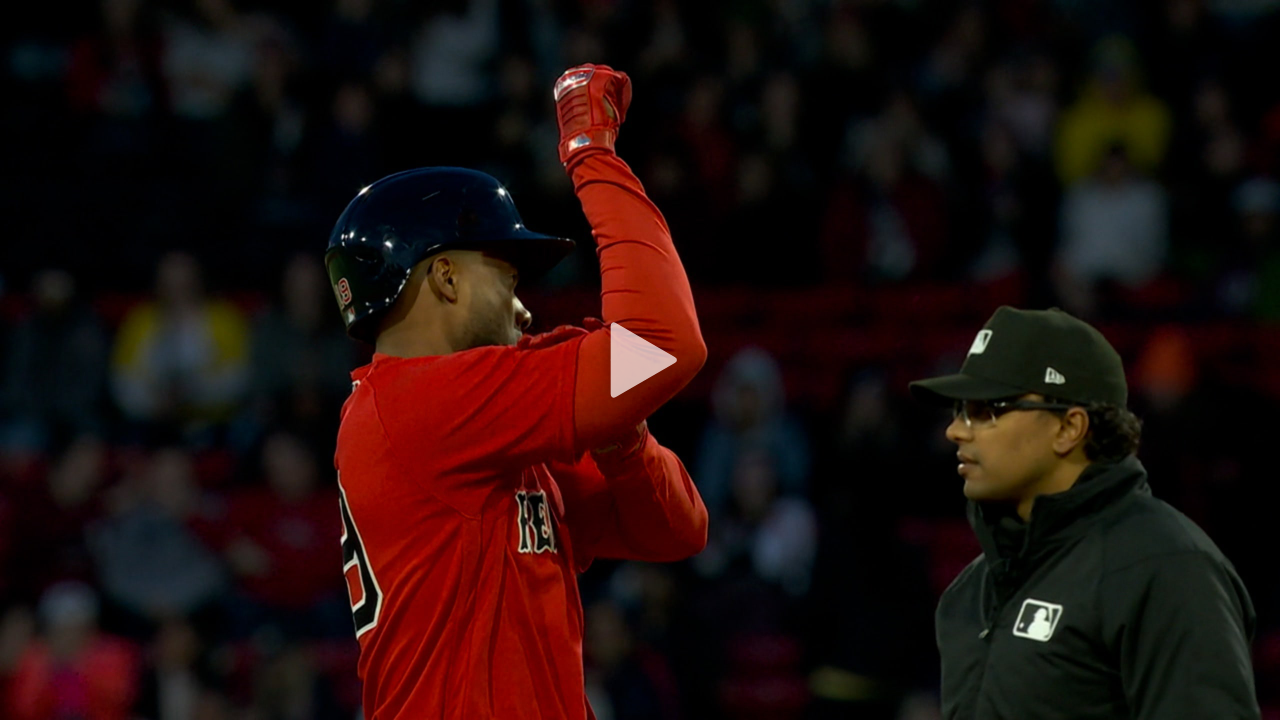

--- FILE ---
content_type: application/x-javascript;charset=utf-8
request_url: https://ans.mlb.com/id?d_visid_ver=2.1.0&d_fieldgroup=A&mcorgid=A65F776A5245B01B0A490D44%40AdobeOrg&mid=90832258273622855981412724359516366744&ts=1769385923525
body_size: -43
content:
{"mid":"90832258273622855981412724359516366744"}

--- FILE ---
content_type: application/javascript
request_url: https://cdn.embed.ly/player-0.1.0.min.js
body_size: 3911
content:
!function(a,b){function c(a){return function(){var b={method:a},c=Array.prototype.slice.call(arguments);/^get/.test(a)?(d.assert(c.length>0,"Get methods require a callback."),c.unshift(b)):(/^set/.test(a)&&(d.assert(0!==c.length,"Set methods require a value."),b.value=c[0]),c=[b]),this.send.apply(this,c)}}var d={};d.DEBUG=!1,d.VERSION="0.0.11",d.CONTEXT="player.js",d.POST_MESSAGE=!!a.postMessage,d.origin=function(b){return"//"===b.substr(0,2)&&(b=a.location.protocol+b),b.split("/").slice(0,3).join("/")},d.addEvent=function(a,b,c){a&&(a.addEventListener?a.addEventListener(b,c,!1):a.attachEvent?a.attachEvent("on"+b,c):a["on"+b]=c)},d.log=function(){d.log.history=d.log.history||[],d.log.history.push(arguments),a.console&&d.DEBUG&&a.console.log(Array.prototype.slice.call(arguments))},d.isString=function(a){return"[object String]"===Object.prototype.toString.call(a)},d.isObject=function(a){return"[object Object]"===Object.prototype.toString.call(a)},d.isArray=function(a){return"[object Array]"===Object.prototype.toString.call(a)},d.isNone=function(a){return null===a||void 0===a},d.has=function(a,b){return Object.prototype.hasOwnProperty.call(a,b)},d.indexOf=function(a,b){if(null==a)return-1;var c=0,d=a.length;if(Array.prototype.IndexOf&&a.indexOf===Array.prototype.IndexOf)return a.indexOf(b);for(;d>c;c++)if(a[c]===b)return c;return-1},d.assert=function(a,b){if(!a)throw b||"Player.js Assert Failed"},d.Keeper=function(){this.init()},d.Keeper.prototype.init=function(){this.data={}},d.Keeper.prototype.getUUID=function(){return"listener-xxxxxxxxxxxx4xxxyxxxxxxxxxxxxxxx".replace(/[xy]/g,function(a){var b=16*Math.random()|0,c="x"===a?b:3&b|8;return c.toString(16)})},d.Keeper.prototype.has=function(a,b){if(!this.data.hasOwnProperty(a))return!1;if(d.isNone(b))return!0;for(var c=this.data[a],e=0;e<c.length;e++)if(c[e].id===b)return!0;return!1},d.Keeper.prototype.add=function(a,b,c,d,e){var f={id:a,event:b,cb:c,ctx:d,one:e};this.has(b)?this.data[b].push(f):this.data[b]=[f]},d.Keeper.prototype.execute=function(a,b,c,e){if(!this.has(a,b))return!1;for(var f=[],g=[],h=0;h<this.data[a].length;h++){var i=this.data[a][h];d.isNone(b)||!d.isNone(b)&&i.id===b?(g.push({cb:i.cb,ctx:i.ctx?i.ctx:e,data:c}),i.one===!1&&f.push(i)):f.push(i)}0===f.length?delete this.data[a]:this.data[a]=f;for(var j=0;j<g.length;j++){var k=g[j];k.cb.call(k.ctx,k.data)}},d.Keeper.prototype.on=function(a,b,c,d){this.add(a,b,c,d,!1)},d.Keeper.prototype.one=function(a,b,c,d){this.add(a,b,c,d,!0)},d.Keeper.prototype.off=function(a,b){var c=[];if(!this.data.hasOwnProperty(a))return c;for(var e=[],f=0;f<this.data[a].length;f++){var g=this.data[a][f];d.isNone(b)||g.cb===b?d.isNone(g.id)||c.push(g.id):e.push(g)}return 0===e.length?delete this.data[a]:this.data[a]=e,c},d.Player=function(a,b){return this instanceof d.Player?void this.init(a,b):new d.Player(a,b)},d.EVENTS={READY:"ready",PLAY:"play",PAUSE:"pause",ENDED:"ended",TIMEUPDATE:"timeupdate",PROGRESS:"progress",ERROR:"error"},d.EVENTS.all=function(){var a=[];for(var b in d.EVENTS)d.has(d.EVENTS,b)&&d.isString(d.EVENTS[b])&&a.push(d.EVENTS[b]);return a},d.METHODS={PLAY:"play",PAUSE:"pause",GETPAUSED:"getPaused",MUTE:"mute",UNMUTE:"unmute",GETMUTED:"getMuted",SETVOLUME:"setVolume",GETVOLUME:"getVolume",GETDURATION:"getDuration",SETCURRENTTIME:"setCurrentTime",GETCURRENTTIME:"getCurrentTime",SETLOOP:"setLoop",GETLOOP:"getLoop",REMOVEEVENTLISTENER:"removeEventListener",ADDEVENTLISTENER:"addEventListener"},d.METHODS.all=function(){var a=[];for(var b in d.METHODS)d.has(d.METHODS,b)&&d.isString(d.METHODS[b])&&a.push(d.METHODS[b]);return a},d.READIED=[],d.Player.prototype.init=function(c,e){var f=this;d.isString(c)&&(c=b.getElementById(c)),this.elem=c,d.assert("IFRAME"===c.nodeName,'playerjs.Player constructor requires an Iframe, got "'+c.nodeName+'"'),d.assert(c.src,"playerjs.Player constructor requires a Iframe with a 'src' attribute."),this.origin=d.origin(c.src),this.keeper=new d.Keeper,this.isReady=!1,this.queue=[],this.events=d.EVENTS.all(),this.methods=d.METHODS.all(),d.POST_MESSAGE?d.addEvent(a,"message",function(a){f.receive(a)}):d.log("Post Message is not Available."),d.indexOf(d.READIED,c.src)>-1?f.loaded=!0:this.elem.onload=function(){f.loaded=!0}},d.Player.prototype.send=function(a,b,c){if(a.context=d.CONTEXT,a.version=d.VERSION,b){var e=this.keeper.getUUID();a.listener=e,this.keeper.one(e,a.method,b,c)}return this.isReady||"ready"===a.value?(d.log("Player.send",a,this.origin),this.loaded===!0&&this.elem.contentWindow.postMessage(JSON.stringify(a),this.origin),!0):(d.log("Player.queue",a),this.queue.push(a),!1)},d.Player.prototype.receive=function(a){if(d.log("Player.receive",a),a.origin!==this.origin)return!1;var b;try{b=JSON.parse(a.data)}catch(c){return!1}return b.context!==d.CONTEXT?!1:("ready"===b.event&&b.value&&b.value.src===this.elem.src&&this.ready(b),void(this.keeper.has(b.event,b.listener)&&this.keeper.execute(b.event,b.listener,b.value,this)))},d.Player.prototype.ready=function(a){if(this.isReady===!0)return!1;a.value.events&&(this.events=a.value.events),a.value.methods&&(this.methods=a.value.methods),this.isReady=!0,this.loaded=!0;for(var b=0;b<this.queue.length;b++){var c=this.queue[b];d.log("Player.dequeue",c),"ready"===a.event&&this.keeper.execute(c.event,c.listener,!0,this),this.send(c)}this.queue=[]},d.Player.prototype.on=function(a,b,c){var d=this.keeper.getUUID();return"ready"===a?this.keeper.one(d,a,b,c):this.keeper.on(d,a,b,c),this.send({method:"addEventListener",value:a,listener:d}),!0},d.Player.prototype.off=function(a,b){var c=this.keeper.off(a,b);if(d.log("Player.off",c),c.length>0)for(var e in c)return this.send({method:"removeEventListener",value:a,listener:c[e]}),!0;return!1},d.Player.prototype.supports=function(a,b){d.assert(d.indexOf(["method","event"],a)>-1,'evtOrMethod needs to be either "event" or "method" got '+a),b=d.isArray(b)?b:[b];for(var c="event"===a?this.events:this.methods,e=0;e<b.length;e++)if(-1===d.indexOf(c,b[e]))return!1;return!0};for(var e=0,f=d.METHODS.all().length;f>e;e++){var g=d.METHODS.all()[e];d.Player.prototype.hasOwnProperty(g)||(d.Player.prototype[g]=c(g))}d.addEvent(a,"message",function(a){var b;try{b=JSON.parse(a.data)}catch(c){return!1}return b.context!==d.CONTEXT?!1:void("ready"===b.event&&b.value&&b.value.src&&d.READIED.push(b.value.src))}),d.Receiver=function(a,b){this.init(a,b)},d.Receiver.prototype.init=function(c,e){var f=this;this.isReady=!1,this.origin=d.origin(b.referrer),this.methods={},this.supported={events:c?c:d.EVENTS.all(),methods:e?e:d.METHODS.all()},this.eventListeners={},this.reject=!(a.self!==a.top&&d.POST_MESSAGE),this.reject||d.addEvent(a,"message",function(a){f.receive(a)})},d.Receiver.prototype.receive=function(b){if(b.origin!==this.origin)return!1;var c={};if(d.isObject(b.data))c=b.data;else try{c=a.JSON.parse(b.data)}catch(e){d.log("JSON Parse Error",e)}if(d.log("Receiver.receive",b,c),!c.method)return!1;if(c.context!==d.CONTEXT)return!1;if(-1===d.indexOf(d.METHODS.all(),c.method))return this.emit("error",{code:2,msg:'Invalid Method "'+c.method+'"'}),!1;var f=d.isNone(c.listener)?null:c.listener;if("addEventListener"===c.method)this.eventListeners.hasOwnProperty(c.value)?-1===d.indexOf(this.eventListeners[c.value],f)&&this.eventListeners[c.value].push(f):this.eventListeners[c.value]=[f],"ready"===c.value&&this.isReady&&this.ready();else if("removeEventListener"===c.method){if(this.eventListeners.hasOwnProperty(c.value)){var g=d.indexOf(this.eventListeners[c.value],f);g>-1&&this.eventListeners[c.value].splice(g,1),0===this.eventListeners[c.value].length&&delete this.eventListeners[c.value]}}else this.get(c.method,c.value,f)},d.Receiver.prototype.get=function(a,b,c){var d=this;if(!this.methods.hasOwnProperty(a))return this.emit("error",{code:3,msg:'Method Not Supported"'+a+'"'}),!1;var e=this.methods[a];if("get"===a.substr(0,3)){var f=function(b){d.send(a,b,c)};e.call(this,f)}else e.call(this,b)},d.Receiver.prototype.on=function(a,b){this.methods[a]=b},d.Receiver.prototype.send=function(b,c,e){if(d.log("Receiver.send",b,c,e),this.reject)return d.log("Receiver.send.reject",b,c,e),!1;var f={context:d.CONTEXT,version:d.VERSION,event:b};d.isNone(c)||(f.value=c),d.isNone(e)||(f.listener=e);var g=JSON.stringify(f);a.parent.postMessage(g,""===this.origin?"*":this.origin)},d.Receiver.prototype.emit=function(a,b){if(!this.eventListeners.hasOwnProperty(a))return!1;d.log("Instance.emit",a,b,this.eventListeners[a]);for(var c=0;c<this.eventListeners[a].length;c++){var e=this.eventListeners[a][c];this.send(a,b,e)}return!0},d.Receiver.prototype.ready=function(){d.log("Receiver.ready"),this.isReady=!0;var b={src:a.location.toString(),events:this.supported.events,methods:this.supported.methods};this.emit("ready",b)||this.send("ready",b)},d.HTML5Adapter=function(a){return this instanceof d.HTML5Adapter?void this.init(a):new d.HTML5Adapter(a)},d.HTML5Adapter.prototype.init=function(a){d.assert(a,"playerjs.HTML5Adapter requires a video element");var b=this.receiver=new d.Receiver;a.addEventListener("playing",function(){b.emit("play")}),a.addEventListener("pause",function(){b.emit("pause")}),a.addEventListener("ended",function(){b.emit("ended")}),a.addEventListener("timeupdate",function(){b.emit("timeupdate",{seconds:a.currentTime,duration:a.duration})}),a.addEventListener("progress",function(){b.emit("buffered",{percent:a.buffered.length})}),b.on("play",function(){a.play()}),b.on("pause",function(){a.pause()}),b.on("getPaused",function(b){b(a.paused)}),b.on("getCurrentTime",function(b){b(a.currentTime)}),b.on("setCurrentTime",function(b){a.currentTime=b}),b.on("getDuration",function(b){b(a.duration)}),b.on("getVolume",function(b){b(100*a.volume)}),b.on("setVolume",function(b){a.volume=b/100}),b.on("mute",function(){a.muted=!0}),b.on("unmute",function(){a.muted=!1}),b.on("getMuted",function(b){b(a.muted)}),b.on("getLoop",function(b){b(a.loop)}),b.on("setLoop",function(b){a.loop=b})},d.HTML5Adapter.prototype.ready=function(){this.receiver.ready()},d.JWPlayerAdapter=function(a){return this instanceof d.JWPlayerAdapter?void this.init(a):new d.JWPlayerAdapter(a)},d.JWPlayerAdapter.prototype.init=function(a){d.assert(a,"playerjs.JWPlayerAdapter requires a player object");var b=this.receiver=new d.Receiver;this.looped=!1,a.on("pause",function(){b.emit("pause")}),a.on("play",function(){b.emit("play")}),a.on("time",function(a){var c=a.position,d=a.duration;if(!c||!d)return!1;var e={seconds:c,duration:d};b.emit("timeupdate",e)});var c=this;a.on("complete",function(){c.looped===!0?a.seek(0):b.emit("ended")}),a.on("error",function(){b.emit("error")}),b.on("play",function(){a.play(!0)}),b.on("pause",function(){a.pause(!0)}),b.on("getPaused",function(b){b(a.getState().toLowerCase()!=="PLAYING".toLowerCase())}),b.on("getCurrentTime",function(b){b(a.getPosition())}),b.on("setCurrentTime",function(b){a.seek(b)}),b.on("getDuration",function(b){b(a.getDuration())}),b.on("getVolume",function(b){b(a.getVolume())}),b.on("setVolume",function(b){a.setVolume(b)}),b.on("mute",function(){a.setMute(!0)}),b.on("unmute",function(){a.setMute(!1)}),b.on("getMuted",function(b){b(a.getMute()===!0)}),b.on("getLoop",function(a){a(this.looped)},this),b.on("setLoop",function(a){this.looped=a},this)},d.JWPlayerAdapter.prototype.ready=function(){this.receiver.ready()},d.MockAdapter=function(){return this instanceof d.MockAdapter?void this.init():new d.MockAdapter},d.MockAdapter.prototype.init=function(){var a={duration:20,currentTime:0,interval:null,timeupdate:function(){},volume:100,mute:!1,playing:!1,loop:!1,play:function(){a.interval=setInterval(function(){a.currentTime+=.25,a.timeupdate({seconds:a.currentTime,duration:a.duration})},250),a.playing=!0},pause:function(){clearInterval(a.interval),a.playing=!1}},b=this.receiver=new d.Receiver;b.on("play",function(){var b=this;a.play(),this.emit("play"),a.timeupdate=function(a){b.emit("timeupdate",a)}}),b.on("pause",function(){a.pause(),this.emit("pause")}),b.on("getPaused",function(b){b(!a.playing)}),b.on("getCurrentTime",function(b){b(a.currentTime)}),b.on("setCurrentTime",function(b){a.currentTime=b}),b.on("getDuration",function(b){b(a.duration)}),b.on("getVolume",function(b){b(a.volume)}),b.on("setVolume",function(b){a.volume=b}),b.on("mute",function(){a.mute=!0}),b.on("unmute",function(){a.mute=!1}),b.on("getMuted",function(b){b(a.mute)}),b.on("getLoop",function(b){b(a.loop)}),b.on("setLoop",function(b){a.loop=b})},d.MockAdapter.prototype.ready=function(){this.receiver.ready()},d.VideoJSAdapter=function(a){return this instanceof d.VideoJSAdapter?void this.init(a):new d.VideoJSAdapter(a)},d.VideoJSAdapter.prototype.init=function(a){d.assert(a,"playerjs.VideoJSReceiver requires a player object");var b=this.receiver=new d.Receiver;a.on("pause",function(){b.emit("pause")}),a.on("play",function(){b.emit("play")}),a.on("timeupdate",function(c){var d=a.currentTime(),e=a.duration();if(!d||!e)return!1;var f={seconds:d,duration:e};b.emit("timeupdate",f)}),a.on("ended",function(){b.emit("ended")}),a.on("error",function(){b.emit("error")}),b.on("play",function(){a.play()}),b.on("pause",function(){a.pause()}),b.on("getPaused",function(b){b(a.paused())}),b.on("getCurrentTime",function(b){b(a.currentTime())}),b.on("setCurrentTime",function(b){a.currentTime(b)}),b.on("getDuration",function(b){b(a.duration())}),b.on("getVolume",function(b){b(100*a.volume())}),b.on("setVolume",function(b){a.volume(b/100)}),b.on("mute",function(){a.volume(0)}),b.on("unmute",function(){a.volume(1)}),b.on("getMuted",function(b){b(0===a.volume())}),b.on("getLoop",function(b){b(a.loop())}),b.on("setLoop",function(b){a.loop(b)})},d.VideoJSAdapter.prototype.ready=function(){this.receiver.ready()},"function"==typeof define&&define.amd?define(function(){return d}):"object"==typeof module&&module.exports?module.exports=d:a.playerjs=d}(window,document);